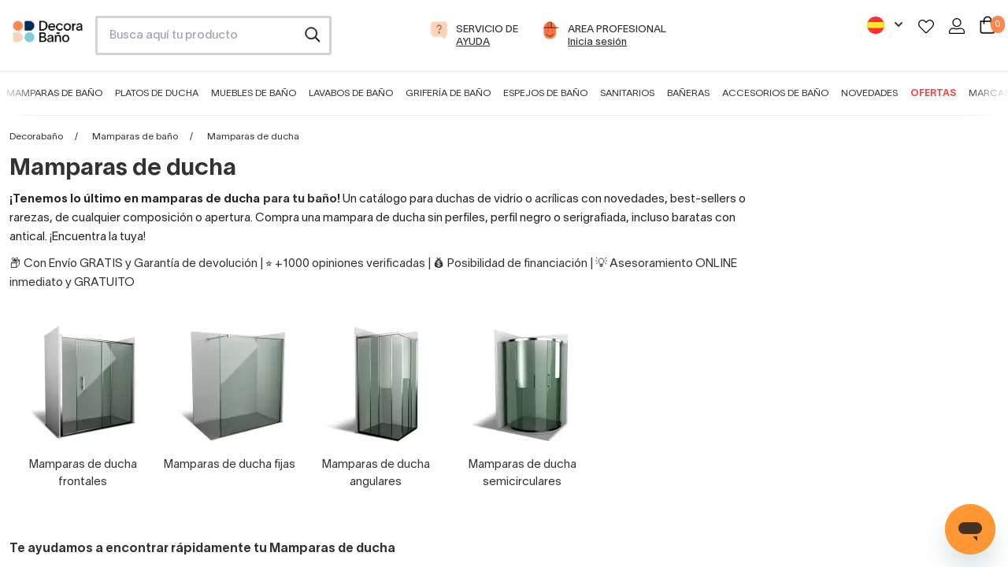

--- FILE ---
content_type: image/svg+xml
request_url: https://www.decorabano.com/_nuxt/img/half-star.d610f09.svg
body_size: 211
content:
<svg xmlns="http://www.w3.org/2000/svg" viewBox="0 0 576 512">
    <defs>
        <!-- Mitad izquierda -->
        <clipPath id="left-half">
            <rect x="0" y="0" width="288" height="512" />
        </clipPath>
        <!-- Mitad derecha -->
        <clipPath id="right-half">
            <rect x="288" y="0" width="288" height="512" />
        </clipPath>
    </defs>

    <!-- Estrella verde (mitad izquierda) -->
    <path
        d="M316.9 18C311.6 7 300.4 0 288.1 0s-23.4 7-28.8 18L195 150.3 51.4 171.5c-12 1.8-22 10.2-25.7 21.7s-.7 24.2 7.9 32.7L137.8 329 113.2 474.7c-2 12 3 24.2 12.9 31.3s23 8 33.8 2.3l128.3-68.5 128.3 68.5c10.8 5.7 23.9 4.9 33.8-2.3s14.9-19.3 12.9-31.3L438.5 329 542.7 225.9c8.6-8.5 11.7-21.2 7.9-32.7s-13.7-19.9-25.7-21.7L381.2 150.3 316.9 18z"
        fill="#74D197"
        clip-path="url(#left-half)"
    />

    <!-- Estrella gris (mitad derecha) -->
    <path
        d="M316.9 18C311.6 7 300.4 0 288.1 0s-23.4 7-28.8 18L195 150.3 51.4 171.5c-12 1.8-22 10.2-25.7 21.7s-.7 24.2 7.9 32.7L137.8 329 113.2 474.7c-2 12 3 24.2 12.9 31.3s23 8 33.8 2.3l128.3-68.5 128.3 68.5c10.8 5.7 23.9 4.9 33.8-2.3s14.9-19.3 12.9-31.3L438.5 329 542.7 225.9c8.6-8.5 11.7-21.2 7.9-32.7s-13.7-19.9-25.7-21.7L381.2 150.3 316.9 18z"
        fill="#D5D5D5"
        clip-path="url(#right-half)"
    />
</svg>


--- FILE ---
content_type: application/javascript; charset=UTF-8
request_url: https://www.decorabano.com/_nuxt/96ea13e.modern.js
body_size: 3549
content:
(window.webpackJsonp=window.webpackJsonp||[]).push([[14,44,64,65,66,67,68],{569:function(t,e,i){t.exports={}},581:function(t,e,i){"use strict";var l=i(7),r=i(13),s=i(258),a=i(11),o=i(29),n=i(66),c=i(259),d=i(36);if(l({target:"Promise",proto:!0,real:!0,forced:!!s&&a((function(){s.prototype.finally.call({then:function(){}},(function(){}))}))},{finally:function(t){var e=n(this,o("Promise")),i="function"==typeof t;return this.then(i?function(i){return c(e,t()).then((function(){return i}))}:t,i?function(i){return c(e,t()).then((function(){throw i}))}:t)}}),!r&&"function"==typeof s){var p=o("Promise").prototype.finally;s.prototype.finally!==p&&d(s.prototype,"finally",p,{unsafe:!0})}},601:function(t,e,i){"use strict";i.r(e);var l={name:"AppSlideInput",props:{max:{type:Number,default:510},valueMax:{type:Number,default:0}},watch:{valueMax(t){this.drag.value=t<=this.max?t:this.max,this.calcLeftMax()}},data(){return{min:0,value:0,width:0,drag:{left:0,dragging:!1,value:this.valueMax},draggable:0}},methods:{startDrag(){this.drag.dragging=!0,this.draggable=1},stopDrag(){this.drag.dragging=!1,this.draggable=0},selectDrag(){this.$emit("onSelect",{min:0,max:this.drag.value})},onDrag(t){var e=("touchmove"===t.type?t.touches[0].clientX||t.changedTouches[0].clientX:t.clientX)-document.querySelector(".outercontainer").getBoundingClientRect().x-10;this.drag.dragging&&1===this.draggable&&e>0&&e+5<=document.getElementById("slider-background").offsetWidth&&(this.drag.left=e,this.calcPercentMax())},calcPercentMax(){this.drag.value=0;var t=100/document.getElementById("slider-background").offsetWidth*this.drag.left,e=Math.round((this.max+this.min)*(t/100),0);this.drag.value=e>=this.max-5?this.max:e},calcLeftMax(){var t=this.valueMax<=this.max?this.valueMax:this.max;this.drag.left=t/(this.max+this.min)*100/(100/document.getElementById("slider-background").offsetWidth)}},mounted(){window.addEventListener("mouseup",this.stopDrag),window.addEventListener("touchend",this.stopDrag),this.calcLeftMax()}},r=(i(646),i(17)),s=Object(r.a)(l,(function(){var t=this,e=t.$createElement,i=t._self._c||e;return i("div",{staticClass:"outercontainer",on:{mousemove:t.onDrag,touchmove:function(e){return e.preventDefault(),t.onDrag.apply(null,arguments)}}},[i("div",{staticClass:"slider-container mt-5"},[i("div",{staticClass:"slider-content-container"},[i("div",{staticClass:"slider-value-background"}),t._v(" "),i("div",{staticClass:"slider-value-background-drag",attrs:{id:"slider-background"}}),t._v(" "),i("div",{staticClass:"slider-value",style:{width:t.drag.left+5+"px",left:"0px"}}),t._v(" "),i("div",{staticClass:"drag-2",style:{left:t.drag.left+"px"},on:{mousedown:t.startDrag,touchstart:t.startDrag,mouseup:t.selectDrag,touchend:t.selectDrag}})]),t._v(" "),i("div",{staticClass:"slider-content-value-display"},[i("span",[t._v(t._s(t.drag.value)+" cm")])])])])}),[],!1,null,"cf7713b0",null);e.default=s.exports},644:function(t,e,i){t.exports={}},645:function(t,e,i){t.exports={}},646:function(t,e,i){"use strict";i(569)},716:function(t,e,i){t.exports=i.p+"img/envio.40dece8.svg"},717:function(t,e,i){t.exports=i.p+"img/lavabo-encastrado.cf0363a.svg"},718:function(t,e,i){"use strict";i(644)},719:function(t,e,i){"use strict";i(645)},771:function(t,e,i){"use strict";i.r(e);var l={name:"CategoryFilterTypeSwitch",props:{filter:{type:Object,default:()=>{}},collapsed:{type:Boolean,default:!1}},methods:{isSelected(t){return!!this.$store.getters["category/getFilterSelected"](t.id)},onClickOption(t){this.$store.dispatch("category/addFilterSelected",t),this.$emit("onChangeFilter",t)},toggleCollapse(){this.collapsed=!this.collapsed}},mounted(){this.filter_options.filter((t=>this.isSelected(t))).length&&(this.collapsed=!0)},updated(){this.filter_options.filter((t=>this.isSelected(t))).length&&(this.collapsed=!0)}},r=i(17),s=Object(r.a)(l,(function(){var t=this,e=t.$createElement,l=t._self._c||e;return l("div",{staticClass:"filter-type-checkbox-element-list"},[l("div",{staticClass:"filter-title mb-1",on:{click:t.toggleCollapse}},[l("span",[t._v(t._s(t.filter.web_name||t.filter.name))]),t._v(" "),l("span",{staticStyle:{float:"right"}},[t.collapsed?l("font-awesome-icon",{attrs:{icon:["fas","angle-up"]}}):l("font-awesome-icon",{attrs:{icon:["fas","angle-down"]}})],1)]),t._v(" "),t.collapsed?l("label",{staticClass:"switch filter-type-switch inline-block"},[l("input",{attrs:{type:"checkbox"},domProps:{checked:t.isSelected(t.filter.options[0])},on:{click:function(e){return t.onClickOption(t.filter.options[0])}}}),t._v(" "),l("span",{staticClass:"slider-switch round"})]):t._e(),t._v(" "),l("img",{staticClass:"inline-block ml-5",attrs:{src:i(716),width:"25px",height:"25px",alt:"Entrega inmediata"}}),t._v(" "),l("span",{staticClass:"slider-switch-text inline-block ml-2"},[t._v(t._s(t.filter.options[0].web_name))])])}),[],!1,null,"7d1a80a1",null);e.default=s.exports},772:function(t,e,i){"use strict";i.r(e);var l={name:"CategoryFilterTypeHiperLinkSelector",props:{filter:{type:Object,default:()=>{}},collapsed:{type:Boolean,default:!1}},computed:{filter_options(){return this.filter.options.filter((t=>!t.hidden))}},methods:{isSelected(t){return!!this.$store.getters["category/getFilterSelected"](t.id)},onClickOption(t){this.$store.dispatch("category/addFilterSelected",t),this.$emit("onChangeFilter",t)},toggleCollapse(){this.collapsed=!this.collapsed}},mounted(){this.filter_options.filter((t=>this.isSelected(t))).length&&(this.collapsed=!0)},updated(){this.filter_options.filter((t=>this.isSelected(t))).length&&(this.collapsed=!0)}},r=(i(718),i(17)),s=Object(r.a)(l,(function(){var t=this,e=t.$createElement,l=t._self._c||e;return l("div",[l("div",{staticClass:"filter-title mb-1",on:{click:t.toggleCollapse}},[l("span",[t._v(t._s(t.filter.web_name||t.filter.name))]),t._v(" "),l("span",{staticStyle:{float:"right"}},[t.collapsed?l("font-awesome-icon",{attrs:{icon:["fas","angle-up"]}}):l("font-awesome-icon",{attrs:{icon:["fas","angle-down"]}})],1)]),t._v(" "),t.collapsed?l("div",{staticClass:"filter-type-hiperlink-element-list"},[l("ul",t._l(t.filter_options,(function(e){return l("li",{key:e.id},[l("a",{staticClass:"no-underline",class:{selected:t.isSelected(e)},attrs:{href:"#"},on:{click:function(i){return i.preventDefault(),t.onClickOption(e)}}},[l("img",{staticClass:"inline-block",attrs:{src:i(717),width:"40px",alt:""}}),t._v(" "),l("span",{staticClass:"ml-5"},[t._v(t._s(e.web_name||e.value_string))])])])})),0)]):t._e()])}),[],!1,null,"4e416b20",null);e.default=s.exports},773:function(t,e,i){"use strict";i.r(e);var l={name:"CategoryFilterTypeSelector",props:{filter:{type:Object,default:()=>{}},collapsed:{type:Boolean,default:!1}},data:()=>({show_more:!1}),computed:{filter_options(){var t=this.filter.options.filter((t=>!t.hidden));return this.show_more?t:t.slice(0,4)}},methods:{isSelected(t){return!!this.$store.getters["category/getFilterSelected"](t.id)},onClickOption(t){this.$store.dispatch("category/addFilterSelected",t),this.$emit("onChangeFilter",t)},onClickShowMore(){this.show_more=!this.show_more},toggleCollapse(){this.collapsed=!this.collapsed}},mounted(){this.filter_options.filter((t=>this.isSelected(t))).length&&(this.collapsed=!0)},updated(){this.filter_options.filter((t=>this.isSelected(t))).length&&(this.collapsed=!0)}},r=i(17),s=Object(r.a)(l,(function(){var t=this,e=t.$createElement,i=t._self._c||e;return i("div",[i("div",{staticClass:"filter-title mb-2",on:{click:t.toggleCollapse}},[i("span",[t._v(t._s(t.filter.web_name||t.filter.name))]),t._v(" "),i("span",{staticStyle:{float:"right"}},[t.collapsed?i("font-awesome-icon",{attrs:{icon:["fas","angle-up"]}}):i("font-awesome-icon",{attrs:{icon:["fas","angle-down"]}})],1)]),t._v(" "),t.collapsed?i("div",{staticClass:"filter-type-checkbox-element-list"},[i("ul",t._l(t.filter_options,(function(e){return i("li",{key:e.id},[i("label",[t._v(t._s(e.web_name||e.value_string))]),t._v(" "),i("input",{attrs:{type:"checkbox"},domProps:{checked:t.isSelected(e)},on:{click:function(i){return t.onClickOption(e)}}})])})),0),t._v(" "),t.filter.options.length>4?i("button",{staticClass:"underline mt-1",on:{click:t.onClickShowMore}},[t.show_more?i("span",[t._v(t._s(t.$t("product.attribute.show_less")))]):i("span",[t._v(t._s(t.$t("product.attribute.show_more")))])]):t._e()]):t._e()])}),[],!1,null,"a440b922",null);e.default=s.exports},774:function(t,e,i){"use strict";i.r(e);var l={name:"CategoryFilterTypeColorSelector",props:{filter:{type:Object,default:()=>{}},collapsed:{type:Boolean,default:!1}},data:()=>({show_more:!1}),computed:{filter_options(){var t=this.filter.options.filter((t=>!t.hidden));return this.show_more?t:t.slice(0,9)}},methods:{isSelected(t){return!!this.$store.getters["category/getFilterSelected"](t.id)},onClickOption(t){this.$store.dispatch("category/addFilterSelected",t),this.$emit("onChangeFilter",t)},onClickShowMore(){this.show_more=!this.show_more},filterOptionImageSrc(t){return this.$cloudinary.image.url(t,{fetchFormat:"auto",quality:"auto",loading:"lazy"})},toggleCollapse(){this.collapsed=!this.collapsed}},mounted(){this.filter_options.filter((t=>this.isSelected(t))).length&&(this.collapsed=!0)},updated(){this.filter_options.filter((t=>this.isSelected(t))).length&&(this.collapsed=!0)}},r=(i(719),i(17)),s=Object(r.a)(l,(function(){var t=this,e=t.$createElement,i=t._self._c||e;return i("div",[i("div",{staticClass:"filter-title mb-1",on:{click:t.toggleCollapse}},[i("span",[t._v(t._s(t.filter.web_name||t.filter.name))]),t._v(" "),i("span",{staticStyle:{float:"right"}},[t.collapsed?i("font-awesome-icon",{attrs:{icon:["fas","angle-up"]}}):i("font-awesome-icon",{attrs:{icon:["fas","angle-down"]}})],1)]),t._v(" "),t.collapsed?i("div",{staticClass:"filter-type-colour-element-list"},[i("ul",t._l(t.filter_options,(function(e){return i("li",{key:e.id,staticClass:"inline-block"},[i("div",{staticClass:"item-colour-filter-comp"},[i("input",{staticClass:"hidden",attrs:{id:"cf-"+e.id,type:"checkbox"},domProps:{checked:t.isSelected(e)},on:{click:function(i){return t.onClickOption(e)}}}),t._v(" "),i("label",{staticClass:"colour-element block mb-0",style:{"background-image":"url("+t.filterOptionImageSrc(e.image)+")"},attrs:{for:"cf-"+e.id,title:""+e.web_name}}),t._v(" "),i("span",{staticClass:"text-xs block mb-4"},[t._v(t._s(e.web_name))])])])})),0),t._v(" "),t.filter.options.length>9?i("button",{staticClass:"underline mt-1",on:{click:t.onClickShowMore}},[t.show_more?i("span",[t._v(t._s(t.$t("product.attribute.show_less")))]):i("span",[t._v(t._s(t.$t("product.attribute.show_more")))])]):t._e()]):t._e()])}),[],!1,null,"7fed6841",null);e.default=s.exports},775:function(t,e,i){"use strict";i.r(e);var l=i(4),r=(i(8),i(9),i(601)),s=i(65);function a(t,e){var i=Object.keys(t);if(Object.getOwnPropertySymbols){var l=Object.getOwnPropertySymbols(t);e&&(l=l.filter((function(e){return Object.getOwnPropertyDescriptor(t,e).enumerable}))),i.push.apply(i,l)}return i}function o(t){for(var e=1;e<arguments.length;e++){var i=null!=arguments[e]?arguments[e]:{};e%2?a(Object(i),!0).forEach((function(e){Object(l.a)(t,e,i[e])})):Object.getOwnPropertyDescriptors?Object.defineProperties(t,Object.getOwnPropertyDescriptors(i)):a(Object(i)).forEach((function(e){Object.defineProperty(t,e,Object.getOwnPropertyDescriptor(i,e))}))}return t}var n={name:"CategoryFilterTypeDragSelector",components:{AppSlideInput:r.default},props:{filter:{type:Object,default:()=>{}},collapsed:{type:Boolean,default:!1}},computed:o(o({},Object(s.c)({getFilterSelected:"category/getFilterSelected"})),{},{min(){return Math.min(...this.filter.options.map((t=>t.value_range_min)))},max(){return Math.max(...this.filter.options.map((t=>t.value_range_max)))},value_min(){var t;return null===(t=this.getFilterSelected("".concat(this.filter.id,"_min")))||void 0===t?void 0:t.value},value_max(){var t;return null===(t=this.getFilterSelected("".concat(this.filter.id,"_max")))||void 0===t?void 0:t.value}}),methods:{onClickOption(t){var e={value_range_min:t.min,value_range_max:t.max,id:"".concat(this.filter.id,"_min"),slug:"".concat(t.min),value:t.min,_filter_id:this.filter.id,_filter_slug:"".concat(this.filter.slug,"_min")};this.$store.dispatch("category/addFilterSelected",e),e={value_range_min:t.min,value_range_max:t.max,id:"".concat(this.filter.id,"_max"),slug:"".concat(t.max),value:t.max,_filter_id:this.filter.id,_filter_slug:"".concat(this.filter.slug,"_max")},this.$store.dispatch("category/addFilterSelected",e),this.$emit("onChangeFilter",e)},toggleCollapse(){this.collapsed=!this.collapsed}},mounted(){this.filter_options.filter((t=>this.isSelected(t))).length&&(this.collapsed=!0)},updated(){this.filter_options.filter((t=>this.isSelected(t))).length&&(this.collapsed=!0)}},c=i(17),d=Object(c.a)(n,(function(){var t=this,e=t.$createElement,i=t._self._c||e;return i("div",[i("div",{staticClass:"filter-title mb-1",on:{click:t.toggleCollapse}},[i("span",[t._v(t._s(t.filter.web_name||t.filter.name))]),t._v(" "),i("span",{staticStyle:{float:"right"}},[t.collapsed?i("font-awesome-icon",{attrs:{icon:["fas","angle-up"]}}):i("font-awesome-icon",{attrs:{icon:["fas","angle-down"]}})],1)]),t._v(" "),t.collapsed?i("app-slide-input",{attrs:{max:t.max,"min-selectable":t.min,"value-min":t.value_min,"value-max":t.value_max},on:{onSelect:t.onClickOption}}):t._e()],1)}),[],!1,null,"11c21a3d",null);e.default=d.exports;installComponents(d,{AppSlideInput:i(601).default})},845:function(t,e,i){"use strict";i.r(e);var l=i(4),r=(i(15),i(581),i(8),i(9),i(771)),s=i(772),a=i(773),o=i(774),n=i(775),c=i(1),d=i(65);function p(t,e){var i=Object.keys(t);if(Object.getOwnPropertySymbols){var l=Object.getOwnPropertySymbols(t);e&&(l=l.filter((function(e){return Object.getOwnPropertyDescriptor(t,e).enumerable}))),i.push.apply(i,l)}return i}function u(t){for(var e=1;e<arguments.length;e++){var i=null!=arguments[e]?arguments[e]:{};e%2?p(Object(i),!0).forEach((function(e){Object(l.a)(t,e,i[e])})):Object.getOwnPropertyDescriptors?Object.defineProperties(t,Object.getOwnPropertyDescriptors(i)):p(Object(i)).forEach((function(e){Object.defineProperty(t,e,Object.getOwnPropertyDescriptor(i,e))}))}return t}var f={name:"CategoryFilter",components:{CategoryFilterTypeRange:n.default,CategoryFilterTypeColor:o.default,CategoryFilterTypeSelector:a.default,CategoryFilterTypeHiperLink:s.default,CategoryFilterTypeToggle:r.default},props:{category:{type:String,default:""},url_filters:{type:Array,default:()=>[]}},data:()=>({FILTER_TYPES:c.q}),computed:u({},Object(d.e)({category_name:t=>t.category.category.name,category_filters:t=>t.category.filters.options,filters:t=>t.category.filters.selected,ordering:t=>t.category.ordering,show_filters:t=>t.ui.show_filters})),methods:u(u(u({},Object(d.b)({setProducts:"category/setProductsByFilter"})),Object(d.d)({_setLoader:"ui/_setLoader",_setCategorySeo:"category/_setCategorySeo"})),{},{onChangeFilter(t){this.gtagFilter(t),this._setLoader({show:!0,text:"Cargando productos..."}),this.setProducts({page:1,filters:this.$formatters.parseFiltersToGetParams(this.filters),ordering:this.ordering}).then((t=>{var e=[...this.filters];this.ordering&&e.push({_filter_slug:"sort",value:this.ordering}),this.$router.push({path:this.$route.path,query:this.$formatters.parseFiltersToURLParams(e)}),setTimeout((()=>{this.$services.category.get_seo_link(this.$route.fullPath).then((t=>{this._setCategorySeo(t.data)}))}),500)})).finally((t=>{this._setLoader({show:!1})}))},gtagFilter(t){window.gtag("event","filter",{event_category:"".concat(this.category_name),event_label:"".concat(t._filter_slug," - ").concat(t.slug)})}})},h=i(17),g=Object(h.a)(f,(function(){var t=this,e=t.$createElement,i=t._self._c||e;return i("div",[i("div",t._l(t.category_filters,(function(e,l){return i("div",{key:e.id},[e.filter_type===t.FILTER_TYPES.TOGGLE?i("div",{staticClass:"filter-type-switch"},[i("category-filter-type-toggle",{attrs:{filter:e,collapsed:l<2},on:{onChangeFilter:t.onChangeFilter}})],1):t._e(),t._v(" "),e.filter_type===t.FILTER_TYPES.HIPERLINK?i("div",{staticClass:"filter-type-hiperlink"},[i("category-filter-type-hiper-link",{attrs:{filter:e,collapsed:l<2},on:{onChangeFilter:t.onChangeFilter}})],1):t._e(),t._v(" "),e.filter_type===t.FILTER_TYPES.SELECT?i("div",{staticClass:"filter-type-checkbox"},[i("category-filter-type-selector",{attrs:{filter:e,collapsed:l<2},on:{onChangeFilter:t.onChangeFilter}})],1):t._e(),t._v(" "),e.filter_type===t.FILTER_TYPES.COLOR?i("div",{staticClass:"filter-type-colour"},[i("category-filter-type-color",{attrs:{filter:e,collapsed:l<2},on:{onChangeFilter:t.onChangeFilter}})],1):t._e(),t._v(" "),e.filter_type===t.FILTER_TYPES.RANGE?i("div",{staticClass:"filter-type-drag"},[i("category-filter-type-range",{attrs:{filter:e,collapsed:l<2},on:{onChangeFilter:t.onChangeFilter}})],1):t._e()])})),0)])}),[],!1,null,"2a4ca883",null);e.default=g.exports;installComponents(g,{CategoryFilterTypeToggle:i(771).default,CategoryFilterTypeHiperLink:i(772).default,CategoryFilterTypeSelector:i(773).default,CategoryFilterTypeColor:i(774).default,CategoryFilterTypeRange:i(775).default})}}]);

--- FILE ---
content_type: application/javascript; charset=UTF-8
request_url: https://www.decorabano.com/_nuxt/38032fa.modern.js
body_size: 4922
content:
!function(e){function d(d){for(var f,a,r=d[0],n=d[1],o=d[2],u=0,l=[];u<r.length;u++)a=r[u],Object.prototype.hasOwnProperty.call(b,a)&&b[a]&&l.push(b[a][0]),b[a]=0;for(f in n)Object.prototype.hasOwnProperty.call(n,f)&&(e[f]=n[f]);for(i&&i(d);l.length;)l.shift()();return t.push.apply(t,o||[]),c()}function c(){for(var e,d=0;d<t.length;d++){for(var c=t[d],f=!0,a=1;a<c.length;a++){var n=c[a];0!==b[n]&&(f=!1)}f&&(t.splice(d--,1),e=r(r.s=c[0]))}return e}var f={},a={253:0},b={253:0},t=[];function r(d){if(f[d])return f[d].exports;var c=f[d]={i:d,l:!1,exports:{}};return e[d].call(c.exports,c,c.exports,r),c.l=!0,c.exports}r.e=function(e){var d=[],c=function(){try{return document.createElement("link").relList.supports("preload")}catch(e){return!1}}();a[e]?d.push(a[e]):0!==a[e]&&{0:1,2:1,3:1,4:1,6:1,7:1,8:1,9:1,10:1,11:1,12:1,13:1,14:1,15:1,16:1,17:1,18:1,23:1,24:1,25:1,29:1,30:1,31:1,35:1,36:1,38:1,39:1,40:1,41:1,43:1,44:1,45:1,50:1,51:1,53:1,62:1,63:1,64:1,65:1,66:1,70:1,72:1,74:1,75:1,76:1,77:1,78:1,79:1,81:1,82:1,87:1,88:1,89:1,90:1,91:1,93:1,94:1,96:1,97:1,103:1,105:1,106:1,108:1,109:1,110:1,111:1,120:1,121:1,122:1,125:1,126:1,127:1,128:1,130:1,131:1,132:1,133:1,134:1,135:1,138:1,140:1,141:1,142:1,143:1,144:1,145:1,146:1,147:1,148:1,154:1,156:1,157:1,158:1,159:1,160:1,161:1,162:1,163:1,166:1,167:1,168:1,169:1,170:1,171:1,172:1,174:1,175:1,176:1,177:1,178:1,179:1,180:1,181:1,182:1,183:1,184:1,185:1,187:1,188:1,190:1,198:1,199:1,200:1,201:1,203:1,209:1,210:1,211:1,212:1,213:1,214:1,215:1,216:1,217:1,218:1,220:1,226:1,227:1,229:1,230:1,232:1,241:1,244:1,245:1,246:1,247:1}[e]&&d.push(a[e]=new Promise((function(d,f){for(var b="css/"+{0:"9e61572",1:"31d6cfe",2:"958ee08",3:"048f9e9",4:"5a5c007",5:"31d6cfe",6:"9e61572",7:"5d711d9",8:"e22d70a",9:"d996119",10:"5390639",11:"70fa768",12:"163a066",13:"9e61572",14:"4b2b0b7",15:"10d7b42",16:"b932b0e",17:"739131e",18:"a41aadb",21:"31d6cfe",22:"31d6cfe",23:"21f1e18",24:"90c99fc",25:"495a24f",26:"31d6cfe",27:"31d6cfe",28:"31d6cfe",29:"b962e42",30:"e7e3aed",31:"7a2d1a5",32:"31d6cfe",33:"31d6cfe",34:"31d6cfe",35:"ec1ee08",36:"22ecea7",37:"31d6cfe",38:"d8d4d26",39:"a18c721",40:"59bb988",41:"dd766de",42:"31d6cfe",43:"810b25c",44:"395cfc8",45:"2f88e51",46:"31d6cfe",47:"31d6cfe",48:"31d6cfe",49:"31d6cfe",50:"c99e1fe",51:"b6017f7",52:"31d6cfe",53:"e44ea17",54:"31d6cfe",55:"31d6cfe",56:"31d6cfe",57:"31d6cfe",58:"31d6cfe",59:"31d6cfe",60:"31d6cfe",61:"31d6cfe",62:"1824ff6",63:"a413436",64:"859371c",65:"fedeb85",66:"395cfc8",67:"31d6cfe",68:"31d6cfe",69:"31d6cfe",70:"2ebada8",71:"31d6cfe",72:"926a91f",73:"31d6cfe",74:"cca9ef5",75:"dd766de",76:"6f9ebf2",77:"b929680",78:"0d47bcd",79:"0d47bcd",80:"31d6cfe",81:"2d0f101",82:"475bd0e",83:"31d6cfe",84:"31d6cfe",85:"31d6cfe",86:"31d6cfe",87:"a7ee06a",88:"76f53d7",89:"7b025b6",90:"50cc92a",91:"e3e85d8",92:"31d6cfe",93:"a9d8a6c",94:"b962e42",95:"31d6cfe",96:"b962e42",97:"7e6906c",98:"31d6cfe",99:"31d6cfe",100:"31d6cfe",101:"31d6cfe",102:"31d6cfe",103:"1613ab0",104:"31d6cfe",105:"6098130",106:"9e61572",107:"31d6cfe",108:"d688217",109:"b615985",110:"2ff70ba",111:"2f616dc",112:"31d6cfe",113:"31d6cfe",114:"31d6cfe",115:"31d6cfe",116:"31d6cfe",117:"31d6cfe",118:"31d6cfe",119:"31d6cfe",120:"c4b277f",121:"4abff48",122:"2d88ced",123:"31d6cfe",124:"31d6cfe",125:"0e9d289",126:"2a3eec8",127:"f915302",128:"3639534",129:"31d6cfe",130:"9897d6c",131:"ebbf3a3",132:"bdec906",133:"46e7589",134:"863be7f",135:"6fd2853",136:"31d6cfe",137:"31d6cfe",138:"7080ddd",139:"31d6cfe",140:"224a7c6",141:"b7c3444",142:"3181ef7",143:"9255d50",144:"b751e5a",145:"c402a76",146:"31a7858",147:"f852879",148:"f852879",149:"31d6cfe",150:"31d6cfe",151:"31d6cfe",152:"31d6cfe",153:"31d6cfe",154:"7065f37",155:"31d6cfe",156:"1955509",157:"3e8872e",158:"c402a76",159:"39ebedb",160:"8d74e7c",161:"90c99fc",162:"fa60a1e",163:"f7ec616",164:"31d6cfe",165:"31d6cfe",166:"e95da7a",167:"21f1e18",168:"66c647f",169:"21f1e18",170:"e173d64",171:"bdec906",172:"f59bcaa",173:"31d6cfe",174:"f7ec616",175:"d8a5c8a",176:"85e837e",177:"3e8872e",178:"c402a76",179:"dd766de",180:"3e8872e",181:"c402a76",182:"23b0122",183:"9e61572",184:"9e61572",185:"b151753",186:"31d6cfe",187:"68a40b7",188:"23ae238",189:"31d6cfe",190:"ccffd30",191:"31d6cfe",192:"31d6cfe",193:"31d6cfe",194:"31d6cfe",195:"31d6cfe",196:"31d6cfe",197:"31d6cfe",198:"e44ea17",199:"b0c56b2",200:"e44ea17",201:"b548f8c",202:"31d6cfe",203:"595c203",204:"31d6cfe",205:"31d6cfe",206:"31d6cfe",207:"31d6cfe",208:"31d6cfe",209:"c416fed",210:"4609b1c",211:"b962e42",212:"b962e42",213:"b962e42",214:"b962e42",215:"b962e42",216:"b962e42",217:"b962e42",218:"b962e42",219:"31d6cfe",220:"e933c15",221:"31d6cfe",222:"31d6cfe",223:"31d6cfe",224:"31d6cfe",225:"31d6cfe",226:"87942c5",227:"a86de7e",228:"31d6cfe",229:"7e6906c",230:"72de143",231:"31d6cfe",232:"d3fdd73",233:"31d6cfe",234:"31d6cfe",235:"31d6cfe",236:"31d6cfe",237:"31d6cfe",238:"31d6cfe",239:"31d6cfe",240:"31d6cfe",241:"dd766de",242:"31d6cfe",243:"31d6cfe",244:"40def2b",245:"34a682a",246:"55aa2af",247:"81d7b68",248:"31d6cfe",249:"31d6cfe",250:"31d6cfe",251:"31d6cfe",252:"31d6cfe"}[e]+".css",t=r.p+b,n=document.getElementsByTagName("link"),o=0;o<n.length;o++){var u=(l=n[o]).getAttribute("data-href")||l.getAttribute("href");if(!("stylesheet"!==l.rel&&"preload"!==l.rel||u!==b&&u!==t))return d()}var i=document.getElementsByTagName("style");for(o=0;o<i.length;o++){var l;if((u=(l=i[o]).getAttribute("data-href"))===b||u===t)return d()}var s=document.createElement("link");s.rel=c?"preload":"stylesheet",c?s.as="style":s.type="text/css",s.onload=d,s.onerror=function(d){var c=d&&d.target&&d.target.src||t,b=new Error("Loading CSS chunk "+e+" failed.\n("+c+")");b.code="CSS_CHUNK_LOAD_FAILED",b.request=c,delete a[e],s.parentNode.removeChild(s),f(b)},s.href=t,document.getElementsByTagName("head")[0].appendChild(s)})).then((function(){if(a[e]=0,c){var d=document.createElement("link");d.href=r.p+"css/"+{0:"9e61572",1:"31d6cfe",2:"958ee08",3:"048f9e9",4:"5a5c007",5:"31d6cfe",6:"9e61572",7:"5d711d9",8:"e22d70a",9:"d996119",10:"5390639",11:"70fa768",12:"163a066",13:"9e61572",14:"4b2b0b7",15:"10d7b42",16:"b932b0e",17:"739131e",18:"a41aadb",21:"31d6cfe",22:"31d6cfe",23:"21f1e18",24:"90c99fc",25:"495a24f",26:"31d6cfe",27:"31d6cfe",28:"31d6cfe",29:"b962e42",30:"e7e3aed",31:"7a2d1a5",32:"31d6cfe",33:"31d6cfe",34:"31d6cfe",35:"ec1ee08",36:"22ecea7",37:"31d6cfe",38:"d8d4d26",39:"a18c721",40:"59bb988",41:"dd766de",42:"31d6cfe",43:"810b25c",44:"395cfc8",45:"2f88e51",46:"31d6cfe",47:"31d6cfe",48:"31d6cfe",49:"31d6cfe",50:"c99e1fe",51:"b6017f7",52:"31d6cfe",53:"e44ea17",54:"31d6cfe",55:"31d6cfe",56:"31d6cfe",57:"31d6cfe",58:"31d6cfe",59:"31d6cfe",60:"31d6cfe",61:"31d6cfe",62:"1824ff6",63:"a413436",64:"859371c",65:"fedeb85",66:"395cfc8",67:"31d6cfe",68:"31d6cfe",69:"31d6cfe",70:"2ebada8",71:"31d6cfe",72:"926a91f",73:"31d6cfe",74:"cca9ef5",75:"dd766de",76:"6f9ebf2",77:"b929680",78:"0d47bcd",79:"0d47bcd",80:"31d6cfe",81:"2d0f101",82:"475bd0e",83:"31d6cfe",84:"31d6cfe",85:"31d6cfe",86:"31d6cfe",87:"a7ee06a",88:"76f53d7",89:"7b025b6",90:"50cc92a",91:"e3e85d8",92:"31d6cfe",93:"a9d8a6c",94:"b962e42",95:"31d6cfe",96:"b962e42",97:"7e6906c",98:"31d6cfe",99:"31d6cfe",100:"31d6cfe",101:"31d6cfe",102:"31d6cfe",103:"1613ab0",104:"31d6cfe",105:"6098130",106:"9e61572",107:"31d6cfe",108:"d688217",109:"b615985",110:"2ff70ba",111:"2f616dc",112:"31d6cfe",113:"31d6cfe",114:"31d6cfe",115:"31d6cfe",116:"31d6cfe",117:"31d6cfe",118:"31d6cfe",119:"31d6cfe",120:"c4b277f",121:"4abff48",122:"2d88ced",123:"31d6cfe",124:"31d6cfe",125:"0e9d289",126:"2a3eec8",127:"f915302",128:"3639534",129:"31d6cfe",130:"9897d6c",131:"ebbf3a3",132:"bdec906",133:"46e7589",134:"863be7f",135:"6fd2853",136:"31d6cfe",137:"31d6cfe",138:"7080ddd",139:"31d6cfe",140:"224a7c6",141:"b7c3444",142:"3181ef7",143:"9255d50",144:"b751e5a",145:"c402a76",146:"31a7858",147:"f852879",148:"f852879",149:"31d6cfe",150:"31d6cfe",151:"31d6cfe",152:"31d6cfe",153:"31d6cfe",154:"7065f37",155:"31d6cfe",156:"1955509",157:"3e8872e",158:"c402a76",159:"39ebedb",160:"8d74e7c",161:"90c99fc",162:"fa60a1e",163:"f7ec616",164:"31d6cfe",165:"31d6cfe",166:"e95da7a",167:"21f1e18",168:"66c647f",169:"21f1e18",170:"e173d64",171:"bdec906",172:"f59bcaa",173:"31d6cfe",174:"f7ec616",175:"d8a5c8a",176:"85e837e",177:"3e8872e",178:"c402a76",179:"dd766de",180:"3e8872e",181:"c402a76",182:"23b0122",183:"9e61572",184:"9e61572",185:"b151753",186:"31d6cfe",187:"68a40b7",188:"23ae238",189:"31d6cfe",190:"ccffd30",191:"31d6cfe",192:"31d6cfe",193:"31d6cfe",194:"31d6cfe",195:"31d6cfe",196:"31d6cfe",197:"31d6cfe",198:"e44ea17",199:"b0c56b2",200:"e44ea17",201:"b548f8c",202:"31d6cfe",203:"595c203",204:"31d6cfe",205:"31d6cfe",206:"31d6cfe",207:"31d6cfe",208:"31d6cfe",209:"c416fed",210:"4609b1c",211:"b962e42",212:"b962e42",213:"b962e42",214:"b962e42",215:"b962e42",216:"b962e42",217:"b962e42",218:"b962e42",219:"31d6cfe",220:"e933c15",221:"31d6cfe",222:"31d6cfe",223:"31d6cfe",224:"31d6cfe",225:"31d6cfe",226:"87942c5",227:"a86de7e",228:"31d6cfe",229:"7e6906c",230:"72de143",231:"31d6cfe",232:"d3fdd73",233:"31d6cfe",234:"31d6cfe",235:"31d6cfe",236:"31d6cfe",237:"31d6cfe",238:"31d6cfe",239:"31d6cfe",240:"31d6cfe",241:"dd766de",242:"31d6cfe",243:"31d6cfe",244:"40def2b",245:"34a682a",246:"55aa2af",247:"81d7b68",248:"31d6cfe",249:"31d6cfe",250:"31d6cfe",251:"31d6cfe",252:"31d6cfe"}[e]+".css",d.rel="stylesheet",d.type="text/css",document.body.appendChild(d)}})));var f=b[e];if(0!==f)if(f)d.push(f[2]);else{var t=new Promise((function(d,c){f=b[e]=[d,c]}));d.push(f[2]=t);var n,o=document.createElement("script");o.charset="utf-8",o.timeout=120,r.nc&&o.setAttribute("nonce",r.nc),o.src=function(e){return r.p+""+{0:"4b02a06",1:"41d4043",2:"e81933f",3:"580edc2",4:"c086f73",5:"eb26b07",6:"e9deb10",7:"56fba02",8:"0f933af",9:"92bb588",10:"f0d210c",11:"faa2c50",12:"0ac0508",13:"6e6a5e0",14:"96ea13e",15:"7a4e31b",16:"6a671ee",17:"46f68df",18:"ecacf49",21:"975b247",22:"24f59b4",23:"7496faf",24:"90b4f34",25:"4f79c3b",26:"2a57552",27:"57bc465",28:"f8750c5",29:"50ab976",30:"3d25c29",31:"12f9884",32:"2587ef2",33:"74ec375",34:"416939d",35:"ccec5f4",36:"1fef911",37:"9f5dd4a",38:"aaf19c8",39:"7e40d24",40:"d60948d",41:"daf4c88",42:"5826ebb",43:"0ec9318",44:"25e1b6e",45:"fae982e",46:"2598b55",47:"ae12600",48:"7052d0f",49:"ecf8b46",50:"c0a0085",51:"1e33b33",52:"02488c1",53:"bae56fb",54:"c9da788",55:"8a53554",56:"ee7410e",57:"fa87633",58:"57b1af6",59:"d2ee863",60:"2d473b8",61:"ec943cd",62:"75298d0",63:"85f5d1e",64:"a49aa6e",65:"5f7422f",66:"ab9badd",67:"734ea32",68:"e660ea0",69:"38b54ab",70:"033a329",71:"7091175",72:"3de5159",73:"e43f0b3",74:"fb55527",75:"65ba806",76:"fd813fe",77:"1b62d5c",78:"456b50d",79:"7e6da62",80:"ead909a",81:"bbed166",82:"545c0a7",83:"3e9b706",84:"f5677b6",85:"e1232a2",86:"a2fa5e2",87:"92e30e0",88:"8fe8c3d",89:"3196283",90:"30ea8e1",91:"5b368e3",92:"68d4ab5",93:"1f60755",94:"d03dc6f",95:"426780b",96:"7a62da9",97:"ee5d424",98:"a780edc",99:"26b99d7",100:"bc3fca6",101:"a1c639f",102:"eeeedef",103:"0c51da2",104:"3adacae",105:"ff58e7d",106:"2c38d0a",107:"d92dd2d",108:"e3fc865",109:"e085bae",110:"2fd00e1",111:"f92c817",112:"788f929",113:"e2bdefb",114:"39ce911",115:"4cb5c26",116:"fbb319a",117:"f782f76",118:"5c26e2c",119:"5f15287",120:"dce4a9c",121:"4560909",122:"708c17d",123:"e77f039",124:"de00192",125:"13e4747",126:"4b0896d",127:"23295ae",128:"b0a0c6f",129:"1e30be0",130:"c05935a",131:"26384d3",132:"e75f1a2",133:"1d3fba6",134:"2cd4481",135:"038c589",136:"94edd59",137:"338a9c2",138:"4dd9b8a",139:"c30565b",140:"8b6fff7",141:"956760e",142:"619d15d",143:"cdc2336",144:"048e4e2",145:"9792b2e",146:"632a01d",147:"9524122",148:"81e3732",149:"e25cbbb",150:"943420f",151:"06bf5bc",152:"cccec54",153:"384d116",154:"e3053e4",155:"e8f78fe",156:"dc76acf",157:"2153839",158:"72c0ede",159:"000aa61",160:"910e52d",161:"30166df",162:"0b2ea15",163:"3e083ad",164:"75286db",165:"6e5e6e8",166:"ac5a6a1",167:"b3699dc",168:"3bbd37a",169:"c7a37a6",170:"2e57b3d",171:"c258dbd",172:"1da12e6",173:"cbaa368",174:"6d8e22b",175:"99f6298",176:"025bfad",177:"b2e84c7",178:"9868861",179:"aad6cb6",180:"ef3a20c",181:"8e01a13",182:"e8e9349",183:"8efb692",184:"0e439e6",185:"48b90f1",186:"645f2bf",187:"fd1c7c3",188:"dd34ff2",189:"df6764c",190:"9afee1f",191:"eeee600",192:"55908fa",193:"84c3f21",194:"e22b065",195:"825e87e",196:"5dffdaf",197:"d1a8bbd",198:"29814b6",199:"03858f9",200:"60a4431",201:"3b5039e",202:"cd4b924",203:"3b9b2ca",204:"8ea46d6",205:"658a104",206:"1f8bb0d",207:"54a3bd6",208:"6fddca2",209:"21f8e69",210:"637f57a",211:"4248f03",212:"81c38ec",213:"131bfaa",214:"02425f2",215:"f330fd0",216:"eadda6c",217:"83e2a95",218:"e7d40ec",219:"5c55a72",220:"1bfe34b",221:"505fe72",222:"ad77127",223:"2f8a373",224:"52362ea",225:"cdc198f",226:"23ee04e",227:"e9ad655",228:"6f5b927",229:"988c3e6",230:"c317d71",231:"3c41377",232:"af1d3a4",233:"fefb3fb",234:"d5d4c20",235:"9e48684",236:"bc87cb4",237:"0ff7307",238:"2ca3196",239:"c9988a5",240:"1ad81cc",241:"be493d0",242:"89b87da",243:"fad5ee3",244:"ddcdbee",245:"c1a8c82",246:"3efb3f8",247:"1533727",248:"a36937f",249:"5c6bb6e",250:"aedac1e",251:"e31b38c",252:"cb73175"}[e]+".modern.js"}(e);var u=new Error;n=function(d){o.onerror=o.onload=null,clearTimeout(i);var c=b[e];if(0!==c){if(c){var f=d&&("load"===d.type?"missing":d.type),a=d&&d.target&&d.target.src;u.message="Loading chunk "+e+" failed.\n("+f+": "+a+")",u.name="ChunkLoadError",u.type=f,u.request=a,c[1](u)}b[e]=void 0}};var i=setTimeout((function(){n({type:"timeout",target:o})}),12e4);o.onerror=o.onload=n,document.head.appendChild(o)}return Promise.all(d)},r.m=e,r.c=f,r.d=function(e,d,c){r.o(e,d)||Object.defineProperty(e,d,{enumerable:!0,get:c})},r.r=function(e){"undefined"!=typeof Symbol&&Symbol.toStringTag&&Object.defineProperty(e,Symbol.toStringTag,{value:"Module"}),Object.defineProperty(e,"__esModule",{value:!0})},r.t=function(e,d){if(1&d&&(e=r(e)),8&d)return e;if(4&d&&"object"==typeof e&&e&&e.__esModule)return e;var c=Object.create(null);if(r.r(c),Object.defineProperty(c,"default",{enumerable:!0,value:e}),2&d&&"string"!=typeof e)for(var f in e)r.d(c,f,function(d){return e[d]}.bind(null,f));return c},r.n=function(e){var d=e&&e.__esModule?function(){return e.default}:function(){return e};return r.d(d,"a",d),d},r.o=function(e,d){return Object.prototype.hasOwnProperty.call(e,d)},r.p="/_nuxt/",r.oe=function(e){throw e};var n=window.webpackJsonp=window.webpackJsonp||[],o=n.push.bind(n);n.push=d,n=n.slice();for(var u=0;u<n.length;u++)d(n[u]);var i=o;c()}([]);